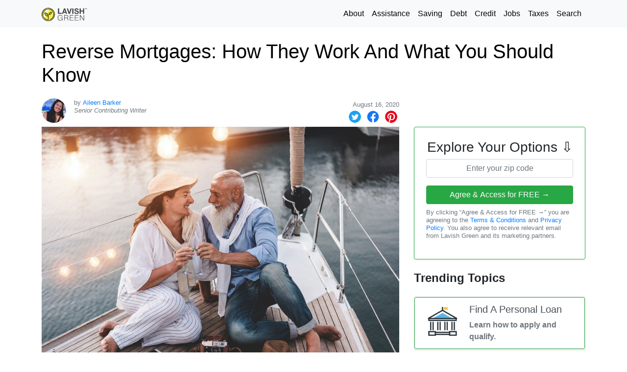

--- FILE ---
content_type: text/css; charset=utf-8
request_url: https://lavishgreen.com/css/global.css
body_size: 509
content:
:root {
    --lg-middlegreen: rgb(77,183,87);
    --lg-emeraldgreen: rgb(0,115,70);
    --lg-lightblue: rgb(87,184,232);
    --lg-lightblue-faded: rgba(87,184,232,0.25);
    --lg-darkblue: rgb(30,80,105);
}

.container-fluid {
    max-width: 1140px;
}

.container-fluid.fullheight {
    display: -webkit-box;
    display: -ms-flexbox;
    display: -webkit-flex;
    display: flex;
    -webkit-flex-direction: column;
    -ms-flex-direction: column;
    flex-direction: column;
    min-height: 900px;
    box-sizing: border-box;
}

.container-fluid.fullheight > div {
    flex: 1
}

nav a.nav-link {
    color: black !important;
}

nav.admin-nav a.nav-link {
    color: white !important;
}

nav a.nav-link:hover {
    color: var(--lg-lightblue) !important;
}

#nav-modal.modal {
    background: rgb(255,255,255)
}

#article-body :not(div.lg-sp) a, #article-body li a {
    text-decoration: underline !important;
    font-weight: bold;
}

#article-body :not(div.lg-sp) a {
    color: var(--lg-lightblue);
}

#article-body a:hover {
    text-decoration: none;
    color: black;
}

#article-body p {
    line-height: 1.6em;
    font-size: 1.1em;
}

#article-body ol li, #article-body ul li {
    margin-bottom: 0.5em;
    line-height: 1.6em;

}

#article-body h2, #article-body h3, #article-body h4 {
    margin-top: 1em;
    margin-bottom: 0.4em;
    /* font-family: Baskerville, serif; */
}

a.headline, .article-headline {
    color: black;
    /* font-family: Baskerville, serif; */
}

a.headline:hover {
    /* color: var(--lg-lightblue); */
}

.teaser {
    line-height: 1.2;
}

footer a:hover {
    color: white;
}
footer a, .bg-success a {
    color: white;
    text-decoration: underline;
}

footer a:hover, .bg-success a:hover {
    color: white;
}

#social-icons a:hover, #social-icons a {
    text-decoration: none;
}
.copyright {
    text-align: center;
    font-size: 0.8em;
}


section.tall {
    min-height: 550px;
    font-weight: 200;
}

.bg-success a {
    color: white;
}

.bg-lightblue {
    background-color: var(--lg-lightblue);
    color: white;
}
.bg-darkblue {
    background-color: var(--lg-darkblue);
    color: white;
}
.lg-lightblue {
    color: var(--lg-lightblue);
}

#main-content {
    min-height: 500px;
    padding-top: 25px;
}

#cookieNotice {
    position: absolute;
    bottom: -200px;
    right: 0;
    z-index: 100;
}

.grecaptcha-badge {
    visibility: hidden;
}


.article-splash {
    width: 100%;
    height: 250px;
}

.article-splash h1 {
    text-shadow: 2px 2px 12px #000000;
}

.article-splash-image {
    -ms-background-position-x: center;
    -ms-background-position-y: center;
    background-position: center center;
    background-size: cover;
}

.article-splash-pattern {
    background-repeat: repeat;
    background-size: 50%;
}

@media only screen and (min-width: 988px) {
    .article-splash {
        height: 300px;
    }
}

p.promo {
    line-height: 1em !important;
}

#related-content h6 {
    line-height: 1.5em;
}

#related-content a {
    color: black;
    text-decoration: underline;
}

.inline-related-content a {
    color: black !important;
    background: none !important;
}

.article-body a {
    text-decoration: underline !important;
    color: #007bff;
    font-weight: 400;
}

.article-body a:hover {
    text-decoration: none;
}

#article-body .text-muted a, .signup-form .text-muted a {
    font-weight: normal !important;
    background: none !important;
    color: #6c757d !important;
}

.featuredOfferDynamic h5 a {
    color: #007bff !important;
}

.author-name {
    font-weight: 500;
}

.category-name {
    text-transform: uppercase;
}

.btn-lg-green {
    background-color: var(--lg-middlegreen);
    color: white;
}

.btn-lg-green a:hover {
    color: white;
}

/* Dynamic offers */
.lg-sp a, lg-sp.a:hover {
    color: black;
    text-decoration: none;
}
.dynamic-offer-slot {
    opacity: 0;
}


--- FILE ---
content_type: application/javascript
request_url: https://m2d.m2.ai/pg.lavishgreen.article.js?_=1769681090296
body_size: 8619
content:
/* pubguru[250716-2e9] prebid[9.4.0] branch[tan] date[29-01-2026 00:34] */
(()=>{if(/bot|googlebot|crawler|spider|robot|crawling|facebookexternalhit|lighthouse/i.test(navigator.userAgent))throw new Error("-- disabling pg script because a bot or crawler was detected");window.adUnits=[{"autoplay": true, "autozone": "off", "bids": [], "code": "/23081961,22410067297/LG_art_header", "device": "desktop", "position": "preroll", "sizeMapping": [], "sizes": [[728, 90]], "skippable": true, "slot": "LG_art_header", "type": "display", "viewability": 1}, {"autoplay": true, "autozone": "off", "bids": [], "code": "/23081961,22410067297/LG_art_sidebar1", "device": "desktop", "position": "preroll", "sizeMapping": [], "sizes": [[300, 250], [320, 50], [320, 100], [336, 280]], "skippable": true, "slot": "LG_art_sidebar1", "type": "display", "viewability": 1}, {"autoplay": true, "autozone": "off", "bids": [], "code": "/23081961,22410067297/LG_art_infeed", "device": "desktop", "position": "preroll", "sizeMapping": [], "sizes": [[728, 90]], "skippable": true, "slot": "LG_art_infeed", "type": "display", "viewability": 1}, {"autoplay": true, "autozone": "anchor-bottom", "bids": [], "code": "/23081961,22410067297/LG_art_bottom", "device": "desktop", "position": "preroll", "sizeMapping": [], "sizes": [[728, 90]], "skippable": true, "slot": "LG_art_bottom", "type": "display", "viewability": 1}, {"autoplay": true, "autozone": "off", "bids": [], "code": "/23081961,22410067297/LG_art_mob_header", "device": "mobile", "position": "preroll", "sizeMapping": [], "sizes": [[320, 50], [320, 100]], "skippable": true, "slot": "LG_art_mob_header", "type": "display", "viewability": 1}, {"autoplay": true, "autozone": "off", "bids": [], "code": "/23081961,22410067297/LG_art_mob_infeed3", "device": "mobile", "position": "preroll", "sizeMapping": [], "sizes": [[1, 1], [300, 250], [320, 50], [320, 100], [336, 280]], "skippable": true, "slot": "LG_art_mob_infeed3", "type": "display", "viewability": 1}, {"autoplay": true, "autozone": "anchor-bottom", "bids": [], "code": "/23081961,22410067297/LG_art_mob_anchor", "device": "mobile", "position": "preroll", "sizeMapping": [], "sizes": [[300, 50], [320, 50]], "skippable": true, "slot": "LG_art_mob_anchor", "type": "display", "viewability": 1}, {"autoplay": true, "autozone": "off", "bids": [], "code": "/23081961,22410067297/LG_art_infeed1", "device": "desktop", "position": "preroll", "sizeMapping": [], "sizes": [[1, 1], [728, 90]], "skippable": true, "slot": "LG_art_infeed1", "type": "display", "viewability": 1}, {"autoplay": true, "autozone": "off", "bids": [], "code": "/23081961,22410067297/LG_art_mob_infeed5", "device": "mobile", "position": "preroll", "sizeMapping": [], "sizes": [[336, 280], [320, 50], [300, 250], [320, 100], [320, 480]], "skippable": true, "slot": "LG_art_mob_infeed5", "type": "display", "viewability": 1}, {"autoplay": true, "autozone": "off", "bids": [], "code": "/23081961,22410067297/LG_video", "device": "all", "position": "preroll", "sizeMapping": [], "sizes": [[300, 250], [728, 90]], "skippable": true, "slot": "LG_vid", "type": "display", "viewability": 1}],window.adBidders={},window.pgGamNetwork={"timeout": 2500, "trackURI": true, "trackUTMs": true, "hbDecimals": 2, "refreshMax": 0, "currencyAdx": "USD", "fixedTechFee": 0, "multivariate": 0, "refreshTimeout": 90, "dynamicAdxFloor": false, "dfpSingleRequest": false, "collapseEmptyDivs": false, "newAnalyticsUrlPercent": 1, "safeframesDesktopFloor": 0, "analyticsUrl": "https://a3.pubguru.net/", "newAnalyticsUrl": "https://a3.pubguru.net/", "hasAdxBanditLineItems": true, "tc_api_base_interval": 45000, "hasAdsenseBanditLineItems": false, "toUsdConversionRate": 1.0, "displayName": "MonetizeMore (USD)", "networkCode": 23081961, "currencyCode": "USD", "hbMaxPrice": 2000, "hbPriceStep": 1, "domains": [], "enableCustomTimeout": false, "imp30": 147408, "pv30": 48770},window.pgPublisher={"publisher_name": "lavishgreen.com", "Adops_Director": "Mel", "Adops_Team_Name": "Support Team", "slack": "starter-pubs", "is_premium_pub": false, "extended_page_report_date_range": false},window.pgDomain={"name": "lavishgreen.com", "cmp": "exempt", "psp": 0, "s2s": false, "spa": true, "lazy": 1, "quiz": 0, "utms": "utm_term, utm_source, utm_campaign, utm_content, utm_medium", "coppa": false, "rebid": "enabled", "tcv3t": 0.4, "anchor": true, "autoAd": 1, "chaser": 1, "m2Logo": false, "sticky": false, "adLabel": "ADVERTISEMENT", "adopsAi": false, "timeout": 3000, "pidShift": false, "rewarded": false, "trackURI": false, "vignette": "adx", "lazyDepth": 1.75, "offerwall": 0, "outstream": 1, "superview": false, "unblockia": false, "adsenseBid": 0, "onboarding": true, "onpageAttr": false, "onpageLazy": true, "refreshMax": 0, "unitCenter": true, "unitMargin": "10px 0px 10px 0px", "utmPercent": 0.001, "anchorDelay": 0, "driftingTop": 0, "floorMethod": "uprkvp", "floorSource": "dynamic-encode", "ghostBidMin": 0.06, "identityHub": true, "isHbEnabled": true, "isTcOnlyPub": false, "onpagePgtag": true, "publisherCC": "CA", "rebidRounds": 2, "refreshType": "smart", "analyticsUrl": "https://a3.pubguru.net/", "anchorDevice": "both", "blockthrough": false, "chaserMobile": 0, "dataTransfer": false, "driftingType": "container", "ghostBidMult": 1.2, "googleAnchor": true, "rebidPercent": 1, "refreshHbAds": false, "stickyHeight": "0px", "tcParameters": "{}", "adsense320x50": "2340605578", "adsense728x90": "8003995792", "aiNoChildUnit": false, "allowCrawlers": false, "anchorPercent": 1, "hosted_adstxt": false, "interscroller": 1, "optimizeSizes": true, "pgCaptchaLang": "EN", "ppsContentMap": "{\"/welcome\": [\"393\", \"394\", \"408\", \"415\", \"396\"], \"/article/W2AZGNkq1g3uMaPJ4QPG/what-is-housing-assistance-and-how-you-can-apply-for-section-8\": [\"394\", \"393\", \"452\"], \"/article/Jox1QERqXWvHPCQ9ehJZ/government-grants--what-you-need-to-know\": [\"394\", \"393\", \"395\", \"418\", \"417\"], \"/article/76rTMUpfNJQzaPIH0Xkz/8-benefits-many-americans-are-entitled-to-but-often-forget-to-claim\": [\"394\", \"393\", \"417\", \"420\", \"406\"], \"/article/epuVpUdEvcfDbZ5iqp44/how-to-save-money-on-your-cell-phone-bill-each-month\": [\"420\", \"397\"], \"/category/assistance\": [\"394\", \"393\", \"395\", \"417\", \"420\"], \"/article/33d552Yel9ZmcnLOCdx0/everything-you-need-to-know-about-the-rural-rental-assistance-program\": [\"394\", \"393\", \"452\"], \"/article/4wVJ17y4IpVSPdsKZXqD/the-low-income-home-energy-assistance-program-liheap\": [\"394\", \"393\", \"418\", \"417\"], \"/article/61ImMaF3j42ME75Q09J2/how-to-find-the-best-balance-transfer-credit-card\": [\"406\", \"405\"], \"/article/AddCL8PNReWKFqo8FJ8i/an-emergency-fund-will-prepare-you-for-the-unexpected\": [\"391\", \"396\", \"393\"], \"/article/Guz0fx9uM3upyke7t40g/small-business-grants--where-to-get-them-and-what-to-know\": [\"393\", \"394\", \"60\", \"61\", \"77\"], \"/article/HIlcgb1t8Wi1lykcWbDJ/low-income-housing-repair-loans-and-grants\": [\"394\", \"393\", \"280\", \"276\"], \"/article/LtRpHMBCYLVR3S0gFfyz/government-grants-making-the-right-choice\": [\"394\", \"393\", \"395\", \"417\", \"415\"], \"/article/OnkbvhHh9xqGc65VXx2q/can-your-age-affect-your-chances-of-getting-approved-for-a-mortgage\": [\"407\", \"391\", \"112\"], \"/article/P2OdLsSaxTgvZFnTIbGZ/how-to-search-for-for-unclaimed-funds-online\": [\"393\", \"394\", \"415\"], \"/article/XtTyL2FujGK8I1v5EfiY/how-to-find-and-apply-for-government-assistance-programs\": [\"394\", \"393\", \"395\"], \"/article/j3EIfJWazKcYVzURIxXx/5-popular-education-grants-you-should-know-about\": [\"395\", \"138\", \"141\"], \"/article/mMzAvWL0PvAK9VbmQLV4/what-you-need-to-know-about-educational-pell-grants\": [\"395\", \"393\", \"394\", \"138\"], \"/article/now8M7Zqx9JPihrRiVLG/need-to-work-or-pursue-professional-training-but-cant-afford-childcare-grants-are-available\": [\"394\", \"194\"], \"/article/vDcWpeEiJcuLtkDH8Mwc/7-government-grants-for-people-with-disabilities\": [\"394\", \"393\"], \"/article/xd7BvJ4DdLb8LMd5KbtZ/the-top-education-grants-for-women\": [\"393\", \"395\", \"138\", \"141\"]}", "rebidUnitType": "child", "refreshDemand": "default", "supplyChainId": "94061e946c", "tcApiInterval": 45000, "unitMinHeight": true, "adsense300x250": "6471422276", "adsense320x100": "2751669113", "adsense336x280": "1219095592", "adsenseAutoAds": false, "anchorPosition": "bottom", "driftingHeight": 1.5, "m2LogoPosition": "left", "outstreamDepth": -1, "rebidThreshold": 0.3, "refreshTimeout": 35, "stagingPercent": 0.1, "unitAutoMargin": true, "adLabelPosition": "top", "adsenseClientId": "ca-pub-6161285079320665", "appFeatureFlag1": 0, "autoAdOnDesktop": false, "floorMapDynamic": {"targets": {"desktop": {"US": {"LG_art_infeed": {"*": {"*": {"arms": ["0.95", "1.05", "1.15"], "a": "b", "b": 34}}}, "LG_wel_Mid1": {"*": {"*": {"arms": ["32.00", "36.00", "40.00"], "a": "d", "b": 34}}}, "pg_anchor_lavishgreen.com": {"*": {"*": {"arms": ["0.00", "0.02", "0.04"], "a": "a", "b": 34}}}, "pg_incontent_lavishgreen_com": {"*": {"*": {"arms": ["19.00", "22.00", "24.00"], "a": "a", "b": 34}}}, "pg_interstitial_lavishgreen.com": {"*": {"*": {"arms": ["0.07", "0.08", "0.10"], "a": "b", "b": 34}}}}}, "mobile": {"US": {"LG_art_mob_header": {"*": {"*": {"arms": ["1.40", "1.55", "1.70"], "a": "b", "b": 34}}}, "LG_art_mob_infeed3": {"*": {"*": {"arms": ["16.00", "18.00", "20.00"], "a": "a", "b": 34}}}, "LG_cat_mob_header": {"*": {"*": {"arms": ["22.00", "24.00", "26.00"], "a": "a", "b": 34}}}, "LG_wel_mob_mid1": {"*": {"*": {"arms": ["60.00", "65.00", "70.00"], "a": "b", "b": 34}}}, "LG_wel_mob_mid2": {"*": {"*": {"arms": ["55.00", "60.00", "65.00"], "a": "b", "b": 34}}}, "pg_anchor_lavishgreen.com": {"*": {"*": {"arms": ["0.50", "0.55", "0.60"], "a": "c", "b": 34}}}, "pg_incontent_lavishgreen_com": {"*": {"*": {"arms": ["9.80", "11.00", "12.00"], "a": "a", "b": 34}}}, "pg_interstitial_lavishgreen.com": {"*": {"*": {"arms": ["5.60", "6.20", "6.80"], "a": "e", "b": 34}}}}}}, "expiry": 1779997793, "version": "new-3-arm-v1", "bucket": ["0.00", "0.02", "0.04", "0.05", "0.06", "0.07", "0.08", "0.10", "0.12", "0.14", "0.15", "0.16", "0.18", "0.20", "0.22", "0.25", "0.30", "0.35", "0.40", "0.45", "0.50", "0.55", "0.60", "0.65", "0.70", "0.75", "0.80", "0.85", "0.90", "0.95", "1.00", "1.05", "1.10", "1.15", "1.20", "1.25", "1.30", "1.35", "1.40", "1.45", "1.50", "1.55", "1.60", "1.65", "1.70", "1.75", "1.80", "1.85", "1.90", "1.95", "2.00", "2.05", "2.10", "2.15", "2.20", "2.25", "2.30", "2.35", "2.40", "2.45", "2.50", "2.60", "2.70", "2.80", "2.90", "3.00", "3.10", "3.20", "3.30", "3.40", "3.50", "3.60", "3.70", "3.80", "3.90", "4.00", "4.10", "4.20", "4.30", "4.40", "4.50", "4.60", "4.70", "4.80", "4.90", "5.00", "5.20", "5.40", "5.60", "5.80", "6.00", "6.20", "6.40", "6.60", "6.80", "7.00", "7.20", "7.40", "7.60", "7.80", "8.00", "8.20", "8.40", "8.60", "8.80", "9.00", "9.20", "9.40", "9.60", "9.80", "10.00", "11.00", "12.00", "13.00", "14.00", "15.00", "16.00", "17.00", "18.00", "19.00", "20.00", "22.00", "24.00", "26.00", "28.00", "30.00", "32.00", "34.00", "36.00", "38.00", "40.00", "42.00", "44.00", "46.00", "48.00", "50.00", "55.00", "60.00", "65.00", "70.00", "75.00", "80.00", "85.00", "90.00", "95.00", "100.00", "110.00", "120.00", "130.00", "140.00", "150.00", "160.00", "170.00", "180.00", "190.00", "200.00", "210.00", "220.00", "230.00", "240.00", "250.00", "275.00", "300.00", "325.00", "350.00", "375.00", "400.00", "425.00", "450.00", "475.00", "500.00"], "arm_kvp_type": "arm_index", "timezone_offsets": {"-600": ["US"], "-540": ["US"], "-480": ["US", "CA"], "-420": ["US", "CA"], "-360": ["US", "CA"], "-300": ["US", "CA"], "60": ["BA", "NG"], "-240": ["CA"], "-210": ["CA"], "0": ["GB"]}, "t_level_rebid": false, "t_rebid_pct": 0.7, "t_rebid_type": "child", "reverseDictionary": {"c": "custom", "a": "alpha", "b": "exploit"}}, "hbFloorStrategy": "default", "lazyFetchMargin": 100, "rebidMultiplier": 0.7, "sessionDuration": 0, "sideRailPercent": 0, "vignetteDesktop": true, "vignettePercent": 1, "analyticsPercent": 0.05, "appOpenAdPercent": 0, "autoAdOnHomepage": false, "dfpSingleRequest": false, "injectionDensity": 0.8, "lazyRenderMargin": 75, "refreshViewports": 1, "sideRailPosition": "right", "trafficCopPgLogo": false, "uprPublisherSide": false, "autozoneSubdomain": false, "collapseEmptyDivs": true, "lazyMobileScaling": 2, "outstreamPosition": "right", "scrollViewability": true, "supplyChainDomain": "monetizemore.com", "adClickIdAnalytics": false, "anchorCloseTimeout": "1/24", "gamUnfilledDisable": 0, "showAnchorCloseBtn": true, "subDomainReporting": false, "unfilledRefreshMax": 1, "driftingTypePercent": 1, "financeRpmBenchmark": 0, "tcApiMaxRepetitions": 10, "trafficCopIvtAction": "block", "trafficCopOverClock": false, "anchorUnitFromConfig": 0, "disableHBOnFirstPage": false, "googleAnchorPosition": "bottom", "offerwallTriggerType": "immediate", "floaterBottomPosition": "125px", "interscrollerDistance": 2, "outstreamCloseTimeout": "1", "outstreamMarginBottom": 12, "trafficCopTestPercent": 1, "appOpenTimeoutDuration": 3600000, "newAnalyticsUrlPercent": 0, "requireDomainWhitelist": false, "trafficCopBotThreshold": 75, "trafficCopCaptchaClose": false, "trafficCopClickBlocker": true, "trafficCopTimeoutAction": "measure", "AdOverlappingAspvPercent": 0.1, "scrollViewabilityTimeout": 2000, "trafficCopCaptchaService": "reCaptcha", "hasAdsenseBanditLineItems": false, "trafficCopParamAutomation": true, "trafficCopTimeoutDuration": 1000, "offerwallDurationThreshold": 30, "offerwallPageviewThreshold": 3, "interstitialTimeoutDuration": 3600000, "trafficCopAllowFirstImpression": false, "trafficCopClickBlockerThreshold": 3, "trafficCopClickBlockerInterstitialThreshold": 30, "dfpNetworkCode": "23081961,22410067297"},window.pgManagedScripts=[],window.pgDomain.configId=window.pgDomain.configId||8923,window.pgDomain.bundleHash=window.pgDomain.bundleHash||"655c7efd66992e337733d65ab984bca2",window.pgDomain.adapterHash=window.pgDomain.bundleHash,window.pg=window.pg||{};var e=window.pg;if(e.timestamps&&e.timestamps.started||e.scriptLoaded){if(!e.publisher||!e.publisher.spa)throw e._logEvent=e._logEvent||e.logEvent,Math.random()<.05&&e._logEvent({code:"multiple-scripts",environment:{type:"cohort"}}),new Error("Multiple cohort loader found");e.publisher.configId=window.pgDomain.configId,e.publisher.configVersion=null;try{let t=!1;for(const o of window.adUnits)if(!e.getUnit(o.code)){const n=new e.constructors.unit(o);for(let t=n.bids.length-1;t>=0;t--)console.log("biddertest",t,n.bids[t],n.bids),n.bids[t].bidder in e.bidders||n.bids.splice(t,1);e.units.push(n),t=!0}t&&e.google.filterUnits()}catch(t){t.code="spa-config-loading",t.type="catch",e._logEvent=e._logEvent||e.logEvent,e._logEvent(t)}}function t(t){return("pg"+(t?"."+t:"")+"@"+(e.timestamps.now()-e.timestamps.started)+"ms:").replace(/%/g,"%%")}function o(){for(var e=arguments.length,t=new Array(e),o=0;o<e;o++)t[o]=arguments[o];return t.map((e=>{if("object"==typeof e)try{return JSON.parse(JSON.stringify(e))}catch(e){}return e}))}e.timestamps=e.timestamps||{},e.timestamps.started=(new Date).getTime(),e.loaderStart=Math.round(performance.now()),e.timestamps.now=function(){return(new Date).getTime()},e.commit="2e97e0104d9acd7a306774eb2bfc94c8745074ee",e.splits={"260128-d9b-nc-4c96ac888f69b603fa46ee106b92f0b2": 0.05, "251217-ec6-nc-8167544ef8072380fe4dd899347b00e0": 0.85, "260107-ecd-nc-4c96ac888f69b603fa46ee106b92f0b2": 0.1},e.fallbackBranch="251217-ec6-nc-8167544ef8072380fe4dd899347b00e0",e.cohort=e.cohort||{},e.cohort.build="250716-2e9",e.cohort.branch="tan",e.cohort.version="lightning-100",e.cohort.id="4223",e.cohort.updatedAt="2601281242",e.pgBaseUrl="//c.pubguru.net",e.logLoadJsErrorReason=function(t){let o=arguments.length>1&&void 0!==arguments[1]?arguments[1]:{};o.src=t.target.src;var n=new XMLHttpRequest;n.open("GET",t.target.src,!0),n.onreadystatechange=function(){if(4===n.readyState){e.log("src["+t.target.src+"] responseStatusCode["+n.status+"] responseStatusText["+n.statusText+"]","cohort"),o.resStatusCode=n.status,o.resStatusText=n.statusText;const i={code:"load_script_fail",type:"catch",environment:o};e._logEvent(i)}},n.send()},e.loadJs=function(t,o,n,i,r){let a=arguments.length>5&&void 0!==arguments[5]?arguments[5]:0;if(e.loadedJs=e.loadedJs||[],t=(t=(t=t.replace(/^(https)/,"")).replace(/^(http)/,"")).replace(/^(:)/,""),!r){if(e.loadedJs.indexOf(t)>=0)return e.log("already loaded src["+t+"], skipping load","cohort"),!1;for(var s=document.getElementsByTagName("script"),c=0;c<s.length;c++)if(s[c].src===t||s[c].src==="http:"+t||s[c].src==="https:"+t)return e.log("found src["+t+"] on page, skipping load","cohort"),e.loadedJs.push(t),!1}e.loadedJs.push(t),e.log("loading js["+t+"] queued","cohort");let l=a-1;return function(){var r=document.createElement("script");r.async=!0,void 0!==o&&(r.async=o);let a=0;const s=function(){const t=performance.getEntriesByType("resource").filter((t=>t.name.includes(e.buildFile)));if(0===t.length){if(100===a)return;return a+=1,void setTimeout(s,100)}e.cohort.scriptEncodedSize=t[0].encodedBodySize,e.cohort.scriptDecodedSize=t[0].decodedBodySize};if(r.type="text/javascript",(t.indexOf("pubguru.net")>-1||t.indexOf("m2hb.s3")>-1)&&(r.crossOrigin="anonymous"),r.src=document.location.protocol+t,r["data-pg-loaded"]=e.timestamps.now(),n&&r.addEventListener("load",n),l>0){const a=function(){e.loadJs(t,o,n,i,!0,l)};r.addEventListener("error",a)}i&&l<=0&&r.addEventListener("error",i),s();var c=document.getElementsByTagName("head")[0];c.insertBefore(r,c.firstChild),e.log("loading js["+t+"]","cohort")}(),!0},e.loadJS=e.loadJs,e.uuid4=function(){return"xxxxxxxx-xxxx-4xxx-yxxx-xxxxxxxxxxxx".replace(/[xy]/g,(function(e){var t=16*Math.random()|0;return("x"==e?t:3&t|8).toString(16)}))},e.get=function(t){return void 0===e.getVariables&&(e.getVariables={},document.location.search.replace(/\??(?:([^=]+)=([^&]*)&?)/g,(function(){function t(e){return decodeURIComponent(e.split("+").join(" "))}var o=t(arguments[1]),n=t(arguments[2]);isNaN(parseFloat(n))||!isFinite(n)||o.startsWith("utm_")||(n=parseFloat(n)),e.getVariables[o]=n}))),void 0!==e.getVariables[t]&&e.getVariables[t]},e.log=function(n,i){if(e.debugging()){for(var r=arguments.length,a=new Array(r>2?r-2:0),s=2;s<r;s++)a[s-2]=arguments[s];console.log(t(i),...o(n,...a))}},e.warn=function(n,i){if(e.debugging()){for(var r=arguments.length,a=new Array(r>2?r-2:0),s=2;s<r;s++)a[s-2]=arguments[s];console.warn(t(i),...o(n,...a))}},e.appendBaseAnalytics=function(t){return t.url=window.location.href.substr(0,2048),t.domain=window.location.hostname,"www."==t.domain.substr(0,4)&&(t.domain=t.domain.substr(4)),t.build=e.cohort.build,t.cohort=e.cohort,t.file=e.getScriptName(),t.timestamp=(new Date).getTime(),t.id=e.uuid4(),t.commit=e.commit.substr(0,3),t},e.snakeCase=function(t){return e.slugify(t).replace(/-/g,"_")},e.slugify=function(e){return e.toString().toLowerCase().replace(/\s+/g,"-").replace(/\_+/g,"-").replace(/[^\w\-]+/g,"").replace(/\-\-+/g,"-").replace(/^-+/,"").replace(/-+$/,"")},e.containsStack=function(e){return e&&e.stack&&"string"==typeof e.stack},e.generateError=function(){var t=new Error(arguments.length>0&&void 0!==arguments[0]?arguments[0]:"");if(!e.containsStack(t)&&(console.warn("crit fired, stack not found, trying to dynamically grab stack"),void 0===t.stack))try{document.getElementById("1tbusa7efdajlkfdsadu-this-does-not-exists").innerHTML="abc"}catch(e){t=e}return e.containsStack(t)&&e.debugging()&&console.warn("generated stack",t.stack),t},e._logEvent=function(t){var o=!1;if("string"==typeof(t=t||{})||e.containsStack(t)||"catch"==t.type){if(o=!0,e.critCount=e.critCount||0,++e.critCount>10)return void e.warn("excessive crit loop found, suppressing crits for this pageview","events.error",t);var n;if("string"==typeof t||!e.containsStack(t))if(n=e.generateError(),"string"==typeof t){var i=t;(t=e.containsStack(n)?n:{}).code=i}else!e.containsStack(t)&&e.containsStack(n)&&(t=Object.assign(n,t));if(t.code=t.code||"unhandled-crit-exception",e.critCodeCount=e.critCodeCount||{},e.critCodeCount[t.code]=e.critCodeCount[t.code]||0,++e.critCodeCount[t.code]>5)return void e.warn("excessive crit code["+t.code+"] found, supressing codes for this pageview","events.error",t);t=Object.assign({stack:t.stack||"nostack",message:t.message||"",name:t.name||e.snakeCase(t.code)},t)}t.code&&(t.code=e.snakeCase(t.code)),t.source="pghb",t.stream=t.stream||"events","test"==t.stream&&(t.stream="events"),e.debugging()&&o?console.warn("suppressing exception["+t.code+"] from being logged, debugging enabled\n"+t.stack,"events.crit",Object.assign({message:t.message||"",stack:t.stack||"nostack"},t)):(e.appendBaseAnalytics(t),e.postObject(e.getAnalyticsUrl("/stream"),t))},e.debugging=function(){if(e._debug||e.get("pg_debug")||e.get("pgdebug")||e.get("m2debug")||e.get("m2_debug")||e.get("m2hb")||e.get("pghb")||"f.monetizemore.com"==window.location.hostname)return e._debug=!0,!0;try{if(window.localStorage.getItem("pg_debug")||window.localStorage.getItem("pg_chainload"))return e._debug=!0,!0}catch(e){console.warn("no localstorage support")}return!1},e.getScriptName=function(){if(void 0===e._scriptName){e._scriptName="unnamed";var t,o=new Error,n=new RegExp(/.+\/(.*?):\d+(:\d+)*$/),i=new RegExp(/getScriptName \(.+\/(.*):\d+:\d+\)/);if(void 0===o.stack)try{document.getElementById("1tbusa7edu-this-does-not-exists").innerHTML="abc"}catch(e){o=e}o.stack&&(t=n.exec((o.stack||"").trim()))&&""!=t[1]||o.stack&&(t=i.exec((o.stack||"").trim()))?e._scriptName=t[1]:null!=o.fileName&&(e._scriptName=o.fileName)}return e._scriptName},e.cookie=function(e,t,o){if(t||""==t){var n;if(o){var i=new Date;i.setTime(i.getTime()+24*o*60*60*1e3),n="; expires="+i.toGMTString()}else n="";return document.cookie=e+"="+t+n+"; path=/",t}for(var r=e+"=",a=document.cookie.split(";"),s=0;s<a.length;s++){for(var c=a[s];" "===c.charAt(0);)c=c.substring(1,c.length);if(0===c.indexOf(r))return c.substring(r.length,c.length)}return!1},e.postObject=function(t,o,n){try{e.preconnecting="interrupted";var i=new XMLHttpRequest;console.log("posting obj to url["+t+"]\n",o),i.open("POST",t,!0),i.setRequestHeader("Content-Type","application/json;charset=UTF-8"),i.onreadystatechange=function(){if(4===i.readyState&&200===i.status)try{n?n(i.responseText):console.log(i.responseText)}catch(e){console.warn("Error parsing response data","main",i)}},i.send(JSON.stringify(o))}catch(e){console.warn("failed to post object to endpoint["+t+"]","main",e)}},e.fallback=function(){if(e._fell)return e.warn("fallback already called"),!1;e._fell=!0,e.cohort.buildFile=e.fallbackBranch,e.cohort.splitPercent="0.00",e.loadJs(e.pgBaseUrl+"/v/pg-"+e.fallbackBranch+".js",!0,!1,(function(t){e.logLoadJsErrorReason(t,{buildFile:e.fallbackBranch,fallback:"true"})}),!1,3)},e.isValidHttpUrl=function(e){if(!window.URL)return!0;let t;try{t=new URL(e)}catch(e){return!1}return["http:","https:"].includes(t.protocol)},e.setAnalyticsUrl=function(){e.analyticsUrl="https://a3.pubguru.net";const t=e.publisher||window.pgDomain;let o=e.get("pg_analytics_url")||t.analyticsUrl,n=parseFloat(e.get("pg_new_analytics_url_percent"));if(n=isNaN(n)?parseFloat(t.newAnalyticsUrlPercent):n,n=isNaN(n)?0:n,Math.random()<n&&(e.log("using new analytics url","beacon"),o=e.get("pg_new_analytics_url")||t.newAnalyticsUrl),o){const t=o.endsWith("/")?o.slice(0,-1):o;e.isValidHttpUrl(t)?e.analyticsUrl=t:e.logEvent({code:"invalid_analytics_url",type:"catch",environment:{url:t}})}},e.getAnalyticsUrl=function(t){if(e.analyticsUrl||e.setAnalyticsUrl(),!t)return e.analyticsUrl;const o=t.startsWith("/")?"":"/";return`${e.analyticsUrl}${o}${t}`},e.preconnect=function(){if(e.preconnecting="disabled",e.get("pg_disable_preconnect"))return;e.log("preconnecting analytics","beacon");const t=e.getAnalyticsUrl(),o=document.createElement("link");o.rel="preconnect",o.href=t,o.crossOrigin="";const n=document.createElement("link");n.rel="dns-prefetch",n.href=t;try{const t=document.head;t.insertBefore(o,t.firstElementChild),t.insertBefore(n,t.firstElementChild),e.preconnecting="enabled"}catch(t){e.log("preconnect failed","beacon",t)}},e.log("lib initialized, cohorting...","cohort"),e.preconnect(),e.cohort.loader=e.getScriptName(),!window.pgDomain.isTcOnlyPub&&window.adUnits.length>0&&!window.pgDomain.trafficCopOverClock&&e.loadJS("https://securepubads.g.doubleclick.net/tag/js/gpt.js"),e.getCohortAge=function(e){const t=parseInt(e.substring(0,2),10)+2e3,o=parseInt(e.substring(2,4),10)-1,n=parseInt(e.substring(4,6),10),i=parseInt(e.substring(6,8),10),r=parseInt(e.substring(8,10),10),a=Date.UTC(t,o,n,i,r);return new Date-a};try{let t=e.cookie("pg_last_pageview_data");if(t){let o=JSON.parse(t),n=e.getCohortAge(e.cohort.updatedAt);const i=864e5;window.pgDomain.configId!=o.configId&&e.cohort.id!=o.cohortId&&n>i&&e._logEvent({code:"multiple_config_with_different_cohort",environment:{config1:o.configId,cohort1:o.cohortId,config2:window.pgDomain.configId,cohort2:e.cohort.id}})}e.cookie("pg_last_pageview_data",JSON.stringify({cohortId:e.cohort.id,cohortUpdatedAt:e.cohort.updatedAt,configId:window.pgDomain.configId}))}catch(t){e.log("Error while checking multiple_config_with_different_cohort")}if(e.chainload=e.get("m2hb")||e.cookie("pg_chainload"),e.chainload&&e.getScriptName()!=e.chainload)e.cookie("pg_chainload",e.chainload,1/24),e.cohort.buildFile=e.chainload,e.cohort.splitPercent="0.00",e.timestamps.started=0,e._scriptName=void 0,e.logEvent=void 0,e.loadJs("//m2hb.s3.amazonaws.com/"+e.chainload),e.warn("chainloading["+e.chainload+"]");else{e.buildFile=e.cookie("pg_buildfile");let t=e.cohort.id+":"+e.cohort.updatedAt,o=!1;if(e.buildFile){let t=e.buildFile.substring(0,10);for(let n in e.splits)if(n.startsWith(t)){e.buildFile=n,o=!0;break}}if(!e.buildFile||e.buildFile&&!o||e.cookie("pg_unq_cohort_key")&&e.cookie("pg_unq_cohort_key")!=t){var n=0;for(var i in e.splits)n+=e.splits[i];for(i in e.log(e.splits,"cohort.split"),e.splits)e.splits[i]=e.splits[i]/n;e.log(e.splits,"cohort.split.adjusted");var r=Math.random(),a=0;for(var s in e.splits)if(a+=e.splits[s],e.splits[s]&&r<=a){e.buildFile=s;break}}e.buildFile&&e.splits[e.buildFile]?(e.cohort.buildFile=e.buildFile,e.cohort.splitPercent=(100*e.splits[e.buildFile]/100).toFixed(2)):(e.log("Branch not found from split. Loading fallback branch["+e.fallbackBranch+"]","cohort"),e.fallback()),e.cookie("pg_buildfile",e.buildFile,1/24),e.cookie("pg_unq_cohort_key",t,1),e.loadJs(e.pgBaseUrl+"/v/pg-"+e.buildFile+".js",!0,!1,(function(t){e.logLoadJsErrorReason(t,{buildFile:e.buildFile,fallback:"false"}),e.fallback()}),!1,3)}})();

--- FILE ---
content_type: image/svg+xml
request_url: https://lavishgreen.com/img/logo/logo_black.svg
body_size: 5300
content:
<svg width="330px" height="96px" viewBox="0 0 330 96" version="1.1" xmlns="http://www.w3.org/2000/svg" xmlns:xlink="http://www.w3.org/1999/xlink">
    <g id="Page-1" stroke="none" stroke-width="1" fill="none" fill-rule="evenodd">
        <g id="Group">
            <path d="M47.9993195,94 C73.3343294,94 94,73.3356903 94,48.0006805 C94,22.6643097 73.3343294,2 47.9993195,2 C22.6643097,2 2,22.6643097 2,48.0006805 C2,73.3356903 22.6643097,94 47.9993195,94" id="Fill-3" fill="#F1E938"></path>
            <path d="M87.1480835,21.2 C87.7996838,22.1530132 88.4183611,23.1322307 89,24.1348944 L56.5160134,93.5614209 C55.3870302,93.7489893 54.2429574,93.8951823 53.0865385,94 L87.1480835,21.2 Z M52.6288358,2 L15.5769231,80.3347638 C16.9986122,81.7855595 18.5151722,83.1447404 20.1183535,84.4 L58.6730769,2.88606561 C56.7027863,2.46354359 54.6843728,2.16545361 52.6288358,2 Z M48.6484763,2 C48.7977021,2 48.946928,2.00546733 49.0961538,2.00683416 L13.2915314,78 C10.300169,74.4653706 7.82904354,70.4796863 6,66.1550276 L35.3057679,3.9545708 C39.5320085,2.6847832 44.0101533,2 48.6484763,2 L48.6484763,2 Z" id="Fill-4" fill="#FFFFFE"></path>
            <path d="M22,37.1553293 C22,37.1553293 22.4425728,49.0402852 30.8165871,55.0171987 C39.1919425,60.9941121 47,59.925938 47,59.925938 C47,59.925938 47,48.0180251 40.4646746,42.5866772 C33.9293493,37.1553293 29.1576096,36.1114625 27.9130411,36.0061306 C26.6671316,35.902149 22,37.1553293 22,37.1553293" id="Fill-5" fill="#9AC643"></path>
            <path d="M53,47.4166116 C53,47.4166116 53.3072075,39.2557813 59.8915552,35.1733876 C66.4745731,31.0936319 70.8459629,32.1132411 70.8459629,32.1132411 C70.8459629,32.1132411 72.0814424,38.183411 67.554454,42.5705003 C63.0287955,46.9575896 60.1987627,47.2636042 58.0403308,47.8255105 C55.8792391,48.3860976 53,47.4166116 53,47.4166116" id="Fill-6" fill="#9AC643"></path>
            <path d="M60.8666929,49.9873673 C58.3048207,50.7671985 55.6214048,50.966564 53.0136161,50.59767 L53.0136161,50.5949575 C52.2195303,50.4864593 51.5996571,49.8151264 51.5780494,48.9851147 C51.5010717,46.32962 51.9939991,43.6700567 53.0460278,41.2112151 C54.0588924,38.844597 55.5930446,36.6502198 57.641732,34.8111745 C59.6850175,32.9748416 62.0267605,31.6891373 64.4886967,30.9391432 C67.0505688,30.1579558 69.7339847,29.9585902 72.3417734,30.3288405 L72.3417734,30.3301967 C73.1345088,30.438695 73.7543819,31.1113841 73.7773402,31.9413958 C73.8543179,34.5968904 73.36004,37.2550976 72.3080113,39.7152954 C71.2964972,42.0805573 69.759644,44.2749344 67.712307,46.1139798 C65.6690215,47.9503127 63.3286291,49.2373732 60.8666929,49.9873673 Z M38.2061221,57.7916182 C40.7438583,58.558966 43.3944735,58.8436711 46.0165289,58.6538677 C45.9145299,56.0440717 45.3351753,53.4505446 44.2852651,51.0156389 C43.0871164,48.2336642 41.2810533,45.6686076 38.8806758,43.527897 C36.4734983,41.3817635 33.7154442,39.8755384 30.8186713,38.9997316 C28.2809351,38.2337395 25.6303199,37.9490345 23.0082645,38.1401936 C23.1102635,40.7486338 23.6896181,43.3421609 24.7395282,45.7770666 C25.937677,48.5576856 27.7437401,51.1240979 30.1441176,53.2648085 C32.5512951,55.410942 35.3079892,56.9158114 38.2061221,57.7916182 Z M47.9993185,88.8595041 L47.9993185,88.8595041 C36.7173437,88.8595041 26.5026381,84.2863911 19.1080854,76.891715 C11.7135326,69.498402 7.14049587,59.283526 7.14049587,48 C7.14049587,36.716474 11.7135326,26.501598 19.1080854,19.108285 C26.5026381,11.7136089 36.7173437,7.14049587 47.9993185,7.14049587 C59.2812932,7.14049587 69.4959989,11.7136089 76.8905516,19.108285 C84.2851043,26.501598 88.8595041,36.716474 88.8595041,48 C88.8595041,56.9294973 85.954842,65.3451158 80.9183679,72.1959253 C75.8846198,79.0467349 68.7163336,84.3286464 60.1904484,86.994819 C59.303102,87.271523 58.3598706,86.7767272 58.0818082,85.889366 C57.8051088,85.0006418 58.3012594,84.0573947 59.1899688,83.7806907 C67.0125196,81.333973 73.5865155,76.4882451 78.2045329,70.2058374 C82.8225504,63.9234297 85.4845894,56.2016158 85.4845894,48 C85.4845894,37.6474535 81.2891178,28.2763202 74.505212,21.4936644 C67.7226693,14.7096454 58.3516923,10.5141038 47.9993185,10.5141038 C37.6483077,10.5141038 28.2759677,14.7096454 21.4934249,21.4936644 C14.7108822,28.2763202 10.5140476,37.6474535 10.5140476,48 C10.5140476,58.3511834 14.7108822,67.7236798 21.4934249,74.5063356 C27.9052178,80.9195985 36.6314715,85.0197249 46.3132241,85.4477301 L46.3132241,61.9742339 C43.3649444,62.159612 40.3784992,61.8215697 37.5092765,60.9519285 C34.1479922,59.9323492 30.9516372,58.1821623 28.1641975,55.687737 C25.3685795,53.1878594 23.2735698,50.2068167 21.8900728,46.9872361 C20.4534169,43.6408896 19.7800696,40.0273806 19.8836615,36.4193239 C19.9068334,35.5851226 20.5338369,34.910401 21.333948,34.7999921 L21.333948,34.798629 C24.8956007,34.2956547 28.5608454,34.5669064 32.0543456,35.6273779 C35.4156298,36.6455942 38.6119849,38.3957811 41.4007876,40.8902064 C44.1950426,43.390084 46.2900523,46.3711267 47.6735492,49.5907073 C49.0911225,52.8920723 49.7658328,56.4537845 49.6826867,60.0127705 C49.6854128,60.0454843 49.6854128,60.0795612 49.6854128,60.1122749 L49.6854128,87.215637 L49.6840498,87.2592553 L49.6813236,87.3028737 L49.6772345,87.345129 L49.6731453,87.3873843 L49.6676931,87.4296396 L49.6608779,87.4718949 L49.6526996,87.5127871 L49.6431582,87.5536793 L49.6336169,87.5945715 L49.6336169,87.5959346 L49.6213494,87.6354637 L49.610445,87.6749929 L49.5981775,87.713159 L49.583184,87.7526881 L49.583184,87.7540512 L49.5681904,87.7908542 L49.5545599,87.8290202 L49.5368402,87.8671863 L49.5191206,87.9039893 L49.5027639,87.9407923 L49.4823182,87.9775953 L49.4618724,88.0116721 L49.4618724,88.0130352 L49.4427897,88.0484751 L49.4209809,88.082552 L49.397809,88.1152658 L49.3746371,88.1493426 L49.3514653,88.1820564 L49.3269303,88.2147702 L49.3010324,88.2461209 L49.2764974,88.2774716 L49.2478734,88.3060961 L49.2478734,88.3074592 L49.1919883,88.3660714 L49.1633642,88.3933328 L49.1333771,88.4219574 L49.1033899,88.4492189 L49.0720398,88.4737542 L49.0720398,88.4751173 L49.0406896,88.4996526 L49.0406896,88.5010157 L49.0079764,88.5241879 L48.9766262,88.5487233 L48.9411868,88.5718955 L48.9084736,88.5937047 L48.8743973,88.616877 L48.838958,88.63596 L48.8035187,88.6564061 L48.7667163,88.6754892 L48.7299139,88.6932091 L48.6944746,88.7109291 L48.6549461,88.727286 L48.6549461,88.728649 L48.6181437,88.7422798 L48.5799783,88.7572736 L48.5404498,88.7709043 L48.5009213,88.7845351 L48.4613928,88.7954397 L48.4218643,88.8063442 L48.3809728,88.8172488 L48.3400813,88.8254273 L48.2978267,88.8336057 L48.2555721,88.8404211 L48.2146806,88.8458734 L48.172426,88.8499626 L48.1288083,88.8540518 L48.0865538,88.856778 L48.0429361,88.8595041 L47.9993185,88.8595041 Z M79.6963093,16.3023239 C87.8086727,24.4146873 92.8264463,35.6216406 92.8264463,48 C92.8264463,60.3783594 87.8086727,71.5853127 79.6963093,79.6963093 C71.5853127,87.8086727 60.3797263,92.8264463 48,92.8264463 C35.6216406,92.8264463 24.4146873,87.8086727 16.3036907,79.6963093 C8.19132729,71.5853127 3.17355372,60.3783594 3.17355372,48 C3.17355372,35.6216406 8.19132729,24.4146873 16.3036907,16.3023239 C24.4146873,8.19132729 35.6216406,3.17355372 48,3.17355372 C60.3797263,3.17355372 71.5853127,8.19132729 79.6963093,16.3023239 Z M47.9993195,0 C61.2532286,0 73.2550999,5.37159059 81.9390709,14.0584066 C90.6257637,22.7452226 96,34.7445421 96,48 C96,61.254097 90.6257637,73.2547774 81.9390709,81.9402325 C73.2550999,90.6270485 61.2532286,96 47.9993195,96 C34.7454105,96 22.7449001,90.6270485 14.0582073,81.9402325 C5.37287535,73.2547774 0,61.254097 0,48 C0,34.7445421 5.37287535,22.7452226 14.0582073,14.0584066 C22.7449001,5.37159059 34.7454105,0 47.9993195,0 Z M54.7438017,47.5890969 C56.4561309,47.662779 58.1781499,47.4500739 59.8309559,46.9468108 C61.8907343,46.3198172 63.850846,45.2409991 65.5631752,43.7034052 C67.2685831,42.1713722 68.5517919,40.3320984 69.4044958,38.3385092 C70.0897044,36.7397452 70.4925239,35.0464455 70.6115702,33.3364632 C68.899241,33.262781 67.177222,33.4768763 65.5258002,33.9787492 C63.4660218,34.607133 61.5045259,35.6859512 59.7921967,37.2235451 C58.0867888,38.7541878 56.80358,40.5948518 55.9508761,42.588441 C55.2670518,44.1872051 54.862848,45.8791145 54.7438017,47.5890969 L54.7438017,47.5890969 Z" id="Fill-7" fill="#0A0B09"></path>
        </g>
        <path d="M145.57,44 L145.57,36.74 L126.43,36.74 L126.43,4.73 L117.795,4.73 L117.795,44 L145.57,44 Z M155.575,44 L158.655,35.255 L173.34,35.255 L176.31,44 L185.275,44 L170.59,4.73 L161.735,4.73 L146.885,44 L155.575,44 Z M171.085,28.82 L160.91,28.82 L166.025,14.41 L166.135,14.41 L171.085,28.82 Z M205.015,44 L218.05,4.73 L209.14,4.73 L200.285,32.34 L200.175,32.34 L191.43,4.73 L182.575,4.73 L195.28,44 L205.015,44 Z M230.64,44 L230.64,4.73 L222.005,4.73 L222.005,44 L230.64,44 Z M253.075,44.88 C255.751667,44.88 258.1075,44.5683333 260.1425,43.945 C262.1775,43.3216667 263.8825,42.4508333 265.2575,41.3325 C266.6325,40.2141667 267.668333,38.885 268.365,37.345 C269.061667,35.805 269.41,34.1366667 269.41,32.34 C269.41,30.14 268.9425,28.3341667 268.0075,26.9225 C267.0725,25.5108333 265.963333,24.3833333 264.68,23.54 C263.396667,22.6966667 262.104167,22.0825 260.8025,21.6975 C259.500833,21.3125 258.483333,21.0466667 257.75,20.9 C255.293333,20.2766667 253.304167,19.7633333 251.7825,19.36 C250.260833,18.9566667 249.069167,18.5533333 248.2075,18.15 C247.345833,17.7466667 246.768333,17.3066667 246.475,16.83 C246.181667,16.3533333 246.035,15.73 246.035,14.96 C246.035,14.1166667 246.218333,13.42 246.585,12.87 C246.951667,12.32 247.419167,11.8616667 247.9875,11.495 C248.555833,11.1283333 249.188333,10.8716667 249.885,10.725 C250.581667,10.5783333 251.278333,10.505 251.975,10.505 C253.038333,10.505 254.019167,10.5966667 254.9175,10.78 C255.815833,10.9633333 256.613333,11.275 257.31,11.715 C258.006667,12.155 258.565833,12.76 258.9875,13.53 C259.409167,14.3 259.656667,15.2716667 259.73,16.445 L268.09,16.445 C268.09,14.1716667 267.659167,12.2375 266.7975,10.6425 C265.935833,9.0475 264.771667,7.73666667 263.305,6.71 C261.838333,5.68333333 260.160833,4.94083333 258.2725,4.4825 C256.384167,4.02416667 254.413333,3.795 252.36,3.795 C250.6,3.795 248.84,4.03333333 247.08,4.51 C245.32,4.98666667 243.743333,5.72 242.35,6.71 C240.956667,7.7 239.829167,8.9375 238.9675,10.4225 C238.105833,11.9075 237.675,13.6583333 237.675,15.675 C237.675,17.4716667 238.014167,19.0025 238.6925,20.2675 C239.370833,21.5325 240.26,22.5866667 241.36,23.43 C242.46,24.2733333 243.706667,24.9608333 245.1,25.4925 C246.493333,26.0241667 247.923333,26.4733333 249.39,26.84 C250.82,27.2433333 252.231667,27.61 253.625,27.94 C255.018333,28.27 256.265,28.655 257.365,29.095 C258.465,29.535 259.354167,30.085 260.0325,30.745 C260.710833,31.405 261.05,32.2666667 261.05,33.33 C261.05,34.32 260.793333,35.1358333 260.28,35.7775 C259.766667,36.4191667 259.125,36.9233333 258.355,37.29 C257.585,37.6566667 256.76,37.9041667 255.88,38.0325 C255,38.1608333 254.175,38.225 253.405,38.225 C252.268333,38.225 251.168333,38.0875 250.105,37.8125 C249.041667,37.5375 248.115833,37.1158333 247.3275,36.5475 C246.539167,35.9791667 245.906667,35.2366667 245.43,34.32 C244.953333,33.4033333 244.715,32.285 244.715,30.965 L236.355,30.965 C236.318333,33.385 236.758333,35.475 237.675,37.235 C238.591667,38.995 239.829167,40.4433333 241.3875,41.58 C242.945833,42.7166667 244.7425,43.5508333 246.7775,44.0825 C248.8125,44.6141667 250.911667,44.88 253.075,44.88 Z M283.76,44 L283.76,27.06 L299.655,27.06 L299.655,44 L308.29,44 L308.29,4.73 L299.655,4.73 L299.655,19.8 L283.76,19.8 L283.76,4.73 L275.125,4.73 L275.125,44 L283.76,44 Z" id="LAVISH" fill="#454645" fill-rule="nonzero"></path>
        <text id="tm" x="312" y="10" font-family="Arial, Helvetica, sans-serif" font-size="10" font-weight="700" fill="#454645">TM</text>

        <path d="M134.625,92.77 C136.055,92.77 137.439167,92.6233333 138.7775,92.33 C140.115833,92.0366667 141.371667,91.5691667 142.545,90.9275 C143.718333,90.2858333 144.790833,89.4608333 145.7625,88.4525 C146.734167,87.4441667 147.55,86.2433333 148.21,84.85 L148.32,84.85 L148.815,92 L151.51,92 L151.51,72.035 L134.845,72.035 L134.845,75.225 L148.21,75.225 C148.246667,77.315 147.971667,79.24 147.385,81 C146.798333,82.76 145.918333,84.2816667 144.745,85.565 C143.571667,86.8483333 142.1325,87.8475 140.4275,88.5625 C138.7225,89.2775 136.788333,89.635 134.625,89.635 C132.021667,89.635 129.785,89.14 127.915,88.15 C126.045,87.16 124.514167,85.8491667 123.3225,84.2175 C122.130833,82.5858333 121.250833,80.7341667 120.6825,78.6625 C120.114167,76.5908333 119.83,74.4916667 119.83,72.365 C119.83,70.2016667 120.114167,68.0933333 120.6825,66.04 C121.250833,63.9866667 122.130833,62.1441667 123.3225,60.5125 C124.514167,58.8808333 126.045,57.57 127.915,56.58 C129.785,55.59 132.021667,55.095 134.625,55.095 C136.495,55.095 138.181667,55.3975 139.685,56.0025 C141.188333,56.6075 142.480833,57.3866667 143.5625,58.34 C144.644167,59.2933333 145.505833,60.3475 146.1475,61.5025 C146.789167,62.6575 147.165,63.8033333 147.275,64.94 L151.015,64.94 C150.648333,62.7766667 149.97,60.8883333 148.98,59.275 C147.99,57.6616667 146.78,56.305 145.35,55.205 C143.92,54.105 142.288333,53.28 140.455,52.73 C138.621667,52.18 136.678333,51.905 134.625,51.905 C131.545,51.905 128.840833,52.4641667 126.5125,53.5825 C124.184167,54.7008333 122.25,56.2041667 120.71,58.0925 C119.17,59.9808333 118.015,62.1533333 117.245,64.61 C116.475,67.0666667 116.09,69.6516667 116.09,72.365 C116.09,75.0783333 116.475,77.6633333 117.245,80.12 C118.015,82.5766667 119.17,84.74 120.71,86.61 C122.25,88.48 124.184167,89.9741667 126.5125,91.0925 C128.840833,92.2108333 131.545,92.77 134.625,92.77 Z M166.655,92 L166.655,74.565 L180.845,74.565 C182.605,74.4916667 183.989167,74.785 184.9975,75.445 C186.005833,76.105 186.775833,76.9758333 187.3075,78.0575 C187.839167,79.1391667 188.1875,80.3675 188.3525,81.7425 C188.5175,83.1175 188.636667,84.5016667 188.71,85.895 C188.746667,86.2983333 188.783333,86.775 188.82,87.325 C188.856667,87.875 188.9025,88.4341667 188.9575,89.0025 C189.0125,89.5708333 189.104167,90.1208333 189.2325,90.6525 C189.360833,91.1841667 189.535,91.6333333 189.755,92 L193.88,92 C193.476667,91.5233333 193.155833,90.8541667 192.9175,89.9925 C192.679167,89.1308333 192.505,88.2141667 192.395,87.2425 C192.285,86.2708333 192.211667,85.3083333 192.175,84.355 C192.138333,83.4016667 192.101667,82.595 192.065,81.935 C191.991667,80.7616667 191.835833,79.6708333 191.5975,78.6625 C191.359167,77.6541667 190.974167,76.765 190.4425,75.995 C189.910833,75.225 189.223333,74.5925 188.38,74.0975 C187.536667,73.6025 186.473333,73.2633333 185.19,73.08 L185.19,72.97 C187.72,72.4566667 189.626667,71.2833333 190.91,69.45 C192.193333,67.6166667 192.835,65.4533333 192.835,62.96 C192.835,61.2 192.514167,59.6691667 191.8725,58.3675 C191.230833,57.0658333 190.369167,56.0025 189.2875,55.1775 C188.205833,54.3525 186.940833,53.7383333 185.4925,53.335 C184.044167,52.9316667 182.513333,52.73 180.9,52.73 L162.915,52.73 L162.915,92 L166.655,92 Z M180.625,71.375 L166.655,71.375 L166.655,55.92 L180.625,55.92 C183.485,55.92 185.611667,56.6166667 187.005,58.01 C188.398333,59.4033333 189.095,61.31 189.095,63.73 C189.095,64.94 188.865833,66.0125 188.4075,66.9475 C187.949167,67.8825 187.335,68.68 186.565,69.34 C185.795,70 184.896667,70.5041667 183.87,70.8525 C182.843333,71.2008333 181.761667,71.375 180.625,71.375 Z M231.19,92 L231.19,88.81 L207.54,88.81 L207.54,73.3 L229.43,73.3 L229.43,70.11 L207.54,70.11 L207.54,55.92 L230.915,55.92 L230.915,52.73 L203.8,52.73 L203.8,92 L231.19,92 Z M268.005,92 L268.005,88.81 L244.355,88.81 L244.355,73.3 L266.245,73.3 L266.245,70.11 L244.355,70.11 L244.355,55.92 L267.73,55.92 L267.73,52.73 L240.615,52.73 L240.615,92 L268.005,92 Z M281.115,92 L281.115,58.78 L281.225,58.78 L304.105,92 L308.285,92 L308.285,52.73 L304.545,52.73 L304.545,85.95 L304.435,85.95 L281.555,52.73 L277.375,52.73 L277.375,92 L281.115,92 Z" id="GREEN" fill="#454645" fill-rule="nonzero"></path>
    </g>
</svg>
